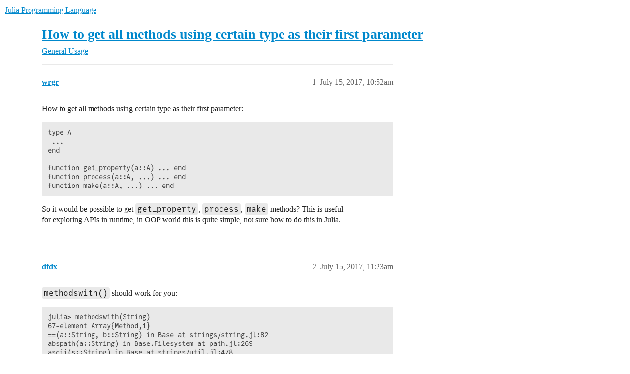

--- FILE ---
content_type: text/css
request_url: https://sea2.discourse-cdn.com/julialang/stylesheets/discourse-narrative-bot_2b95d5d38d556a54718b3168fff5365b992087ad.css?__ws=discourse.julialang.org
body_size: -167
content:
article[data-user-id="-2"] div.cooked iframe{border:0}
/*# sourceMappingURL=discourse-narrative-bot_2b95d5d38d556a54718b3168fff5365b992087ad.css.map?__ws=discourse.julialang.org */

--- FILE ---
content_type: text/css
request_url: https://sea2.discourse-cdn.com/julialang/stylesheets/discourse-topic-voting_desktop_2b95d5d38d556a54718b3168fff5365b992087ad.css?__ws=discourse.julialang.org
body_size: -172
content:
.vote-count-wrapper{font-size:var(--font-up-2);height:40px}
/*# sourceMappingURL=discourse-topic-voting_desktop_2b95d5d38d556a54718b3168fff5365b992087ad.css.map?__ws=discourse.julialang.org */


--- FILE ---
content_type: text/css
request_url: https://sea2.discourse-cdn.com/julialang/stylesheets/common_theme_44_40fe33e9b52c401a9b175cb11a99f86f9fdeb7d4.css?__ws=discourse.julialang.org
body_size: -17
content:
.wiki .topic-body .cooked{background-color:var(--primary-very-low, rgb(248.37, 248.37, 248.37)) !important;animation:none}.shared-edits-post .topic-body .cooked{background-color:var(--tertiary-very-low, rgb(224.4, 244.8, 255)) !important;animation:none}.post-info.edits .wiki::before{content:"Wiki Post";margin-right:5px;font-weight:bold}.shared-edits-post .post-info.edits .widget-button::before{content:"Shared Edits";margin-right:5px;font-weight:bold;color:var(--danger, #c80001)}
/*# sourceMappingURL=common_theme_44_40fe33e9b52c401a9b175cb11a99f86f9fdeb7d4.css.map?__ws=discourse.julialang.org */

--- FILE ---
content_type: text/css
request_url: https://sea2.discourse-cdn.com/julialang/stylesheets/common_theme_53_2d25604c731f52eaebc28bd58c2eae68348afa3d.css?__ws=discourse.julialang.org
body_size: -170
content:
span.hljs-meta.prompt_{color:var(--success)}
/*# sourceMappingURL=common_theme_53_2d25604c731f52eaebc28bd58c2eae68348afa3d.css.map?__ws=discourse.julialang.org */


--- FILE ---
content_type: text/css
request_url: https://sea2.discourse-cdn.com/julialang/stylesheets/desktop_theme_53_6af5fd2eb514f9cf785eeaeb98b06652bd76b03d.css?__ws=discourse.julialang.org
body_size: -152
content:
@media screen and (min-width: 1400px){.wrap{max-width:1200px}}@media screen and (min-width: 1600px){.wrap{max-width:1400px}}
/*# sourceMappingURL=desktop_theme_53_6af5fd2eb514f9cf785eeaeb98b06652bd76b03d.css.map?__ws=discourse.julialang.org */